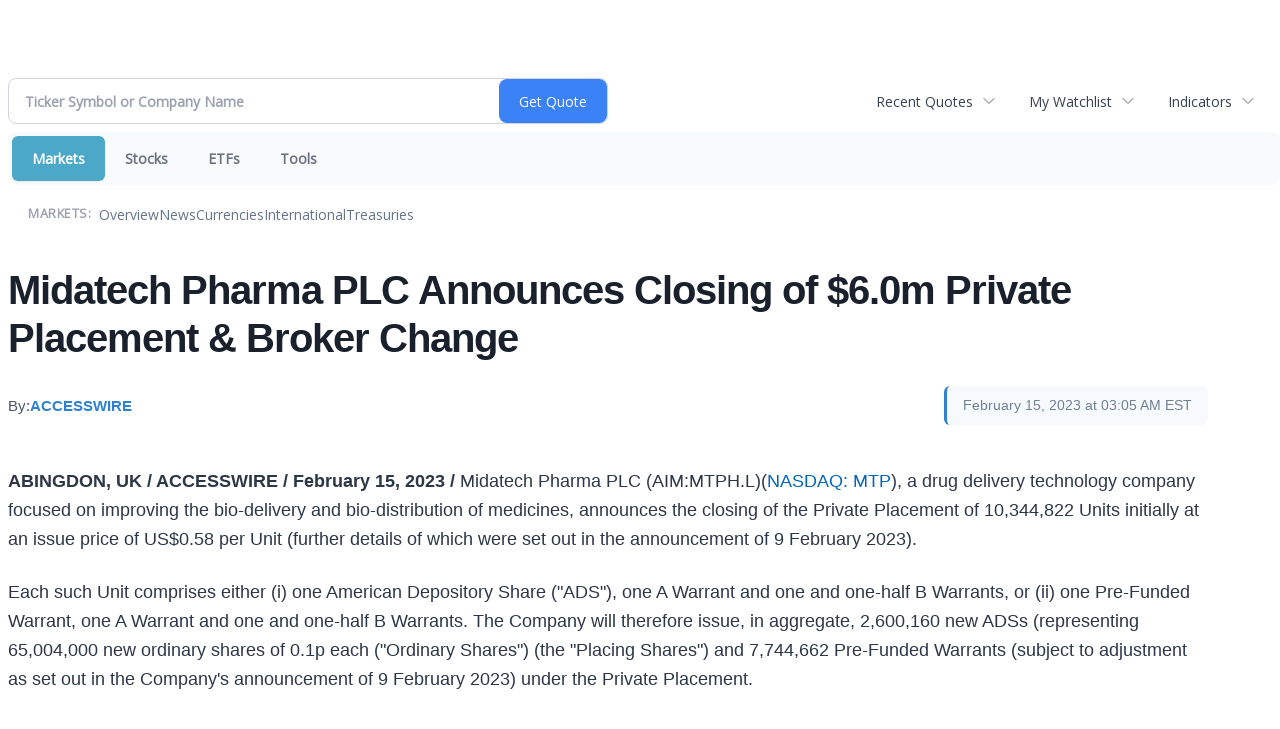

--- FILE ---
content_type: text/html; charset=UTF-8
request_url: http://finance.minyanville.com/minyanville/article/accwirecq-2023-2-15-midatech-pharma-plc-announces-closing-of-60m-private-placement-and-broker-change
body_size: 41852
content:
<!doctype html>

 <head>
  <title>Daily Penny Alerts - Midatech Pharma PLC Announces Closing of $6.0m Private Placement &amp; Broker Change</title>
  <style>
   .cropped-image {
    width: 600px;
    height: 70px;
    background-position: center center;
    background-image: url(https://uspto.report/TM/77912671/mark);
    background-repeat: no-repeat;
   }
  </style>
 <meta name="viewport" content="width=device-width, initial-scale=1">
<meta name="description" content="Midatech Pharma PLC Announces Closing of $6.0m Private Placement &amp; Broker Change">
<meta name="robots" content="max-image-preview:large"><link rel="preconnect" href="https://fonts.googleapis.com">
<meta name="twitter:card" content="summary_large_image">
<meta name="twitter:title" content="Midatech Pharma PLC Announces Closing of $6.0m Private Placement &amp; Broker Change">
<meta name="twitter:description" content="Midatech Pharma PLC Announces Closing of $6.0m Private Placement &amp; Broker Change">
<meta name="twitter:image" content="https://edge-cdn.isdr.io/accesswire/Accesswire_256x256.png "></head>
 <body>
  <div class = "cropped-image"></div>
  <div><!--FINANCIALCONTENT GOES HERE--></div>
 </body>

<div class="invc">
<link href="https://fonts.googleapis.com/css2?family=Open+Sans&display=swap" rel="stylesheet">


  <script src="//js.financialcontent.com/FCON/FCON.js" type="text/javascript"></script>
  <script type="text/javascript">
   FCON.initialize('//js.financialcontent.com/',false,'finance.minyanville.com','minyanville','');
  </script>
  
 <script type="text/javascript" id="dianomi_context_script" src="https://www.dianomi.com/js/contextfeed.js"></script>

<link rel="stylesheet" href="http://finance.minyanville.com/privatelabel/privatelabel1.css">
 <script type="text/javascript">
  document.FCON.setAutoReload(600);
 </script>

 <div class="nav">
  <link rel="stylesheet" href="http://finance.minyanville.com/widget/privatelabel/nav/investingnav2020.css"><div class="investing-nav-2020">
 <div class="investing-nav-2020-getquote">
  <div class="investing-nav-2020-getquote-widget" id="investingnav_tickerbox"></div>
 </div>
 <div class="investing-nav-2020-hotlinks">
  <div class="investing-nav-2020-hotlink">
   <a class="drop" hoverMenu="_next" href="http://finance.minyanville.com/minyanville/user/recentquotes">Recent Quotes</a>
   <div class="drop_items" style="display:none">
    <div class="morelink clearfix"><a href="http://finance.minyanville.com/minyanville/user/recentquotes">View Full List</a></div>
   </div>
  </div>
  <div class="investing-nav-2020-hotlink">
   <a class="drop" hoverMenu="_next" href="http://finance.minyanville.com/minyanville/user/watchlist">My Watchlist</a>
   <div class="drop_items" style="display:none">
    <div class="morelink clearfix"><a href="http://finance.minyanville.com/minyanville/user/watchlist">Create Watchlist</a></div>
   </div>
  </div>
  <div class="investing-nav-2020-hotlink">
   <a class="drop" hoverMenu="_next">Indicators</a>
   <div class="drop_items" style="display:none">
    <div class="clearfix"><a href="http://finance.minyanville.com/minyanville/quote?Symbol=DJI%3ADJI">DJI</a></div>
    <div class="clearfix"><a href="http://finance.minyanville.com/minyanville/quote?Symbol=NQ%3ACOMP">Nasdaq Composite</a></div>
    <div class="clearfix"><a href="http://finance.minyanville.com/minyanville/quote?Symbol=CBOE%3ASPX">SPX</a></div>
    <div class="clearfix"><a href="http://finance.minyanville.com/minyanville/quote?Symbol=CY%3AGOLD">Gold</a></div>
    <div class="clearfix"><a href="http://finance.minyanville.com/minyanville/quote?Symbol=CY%3AOIL">Crude Oil</a></div>
   </div>
  </div>
 </div>
 <div class="investing-nav-2020-menu">
  <div class="investing-nav-2020-menu-item active" hoverable="true"><a href="http://finance.minyanville.com/minyanville/markets">Markets</a></div>
  <div class="investing-nav-2020-menu-item " hoverable="true"><a href="http://finance.minyanville.com/minyanville/stocks">Stocks</a></div>
  <div class="investing-nav-2020-menu-item " hoverable="true"><a href="http://finance.minyanville.com/minyanville/funds">ETFs</a></div>
  <div class="investing-nav-2020-menu-item " hoverable="true"><a href="http://finance.minyanville.com/minyanville/user/login">Tools</a></div>
  <div class="investing-nav-2020-menu-final-item"></div>
 </div>
 <div class="investing-nav-2020-items">
  <div class="nav-level-indicator">Markets:</div>
  <div class="investing-nav-2020-items-item ">
   <a href="http://finance.minyanville.com/minyanville/markets">Overview</a>
  </div>
  <div class="investing-nav-2020-items-item ">
   <a href="http://finance.minyanville.com/minyanville/markets/news">News</a>
  </div>
  <div class="investing-nav-2020-items-item ">
   <a href="http://finance.minyanville.com/minyanville/currencies">Currencies</a>
  </div>
  <div class="investing-nav-2020-items-item ">
   <a href="http://finance.minyanville.com/minyanville/markets/international">International</a>
  </div>
  <div class="investing-nav-2020-items-item ">
   <a href="http://finance.minyanville.com/minyanville/markets/treasury">Treasuries</a>
  </div>
  <div class="investing-nav-2020-items-final-item"></div>
 </div>
</div>
<script type="text/javascript">
 document.FCON.loadLibraryImmediately('Hover');
 document.FCON.loadLibraryImmediately('QuoteAPI');
 document.FCON.loadLibraryImmediatelyCallback('TickerBox2020',
  function () {
   var opts = {};
   document.FCON.TickerBox2020.create(document.getElementById("investingnav_tickerbox"), opts);
  }
 );
</script>


 </div>

 <div class="fc-page ">
<div class="widget">
 
<link rel="stylesheet" href="http://finance.minyanville.com/widget/privatelabel/newsrpm/article1.css">

<article class="newsrpm-article" itemscope itemtype="http://schema.org/Article">
 <script type="application/ld+json">{"@type":"NewsArticle","dateModified":"2023-02-15T08:06:34.000Z","datePublished":"2023-02-15T08:05:00.000Z","@context":"https://schema.org","headline":"Midatech Pharma PLC Announces Closing of $6.0m Private Placement & Broker Change","image":["https://edge-cdn.isdr.io/accesswire/Accesswire_256x256.png "],"mainEntityOfPage":{"@type":"WebPage","@id":"http://finance.minyanville.com/minyanville/article/accwirecq-2023-2-15-midatech-pharma-plc-announces-closing-of-60m-private-placement-and-broker-change"}}</script>
 <h1 class="title" itemprop="name">Midatech Pharma PLC Announces Closing of $6.0m Private Placement &amp; Broker Change</h1>
 <div class="author">
  By:
  <a href="http://finance.minyanville.com/minyanville/news/provider/accwirecq" itemprop="publisher" itemscope itemtype="http://schema.org/Organization"><span itemprop="name">ACCESSWIRE</span></a>
 </div>
 <div class="date" itemprop="datePublished">February 15, 2023 at 03:05 AM EST</div>
 <div class="body" id="news_body">
  <style></style>
  <div itemprop="articleBody">
  <article slug="accwirecq-2023-2-15-midatech-pharma-plc-announces-closing-of-60m-private-placement-and-broker-change">
      <p><strong>ABINGDON, UK / ACCESSWIRE / February 15, 2023 / </strong>Midatech Pharma PLC (AIM:MTPH.L)(<a href="http://finance.minyanville.com/minyanville/quote?Symbol=NQ%3AMTP">NASDAQ: MTP</a>), a drug delivery technology company focused on improving the bio-delivery and bio-distribution of medicines, announces the closing of the Private Placement of 10,344,822 Units initially at an issue price of US$0.58 per Unit (further details of which were set out in the announcement of 9 February 2023).</p>
<p>Each such Unit comprises either (i) one American Depository Share ("ADS"), one A Warrant and one and one-half B Warrants, or (ii) one Pre-Funded Warrant, one A Warrant and one and one-half B Warrants. The Company will therefore issue, in aggregate, 2,600,160 new ADSs (representing 65,004,000 new ordinary shares of 0.1p each ("Ordinary Shares") (the "Placing Shares") and 7,744,662 Pre-Funded Warrants (subject to adjustment as set out in the Company's announcement of 9 February 2023) under the Private Placement.</p>
<p>The 65,004,000 Placing Shares issued in respect of the Private Placement were admitted to trading on AIM at 8.00 a.m. today. The Placing Shares rank <i>pari passu</i> with the pre-existing Ordinary Shares.</p>
<p>The net proceeds to the Company raised via the Private Placement are expected to be approximately US$5.2 million (approximately £4.3 million), after deducting the placement agent's fees and other estimated expenses. Midatech intends to use such net proceeds primarily to continue funding of the clinical development program of MTX110, its product for recurrent glioblastoma and DIPG, and for working capital and general corporate purposes.</p>
<p>Ladenburg Thalmann &amp; Co. Inc. acted as the exclusive placement agent for the Private Placement.</p>
<p>In addition, subject to shareholder approval being obtained at the planned forthcoming general meeting, the Company intends to grant, in aggregate, 10,344,822 A Warrants and 15,517,236 B Warrants to the investors in the Private Placement. The A Warrants and B Warrants, if issued, will afford the holder the right to subscribe for one ADS for nil consideration, will be immediately exercisable and expire in five years and three years, respectively.</p>
<p>A circular convening the general meeting is expected to be sent to shareholders shortly.</p>
<p><strong>Change of Broker</strong></p>
<p>Midatech announces the appointment of Strand Hanson Limited ("Strand Hanson") as the Company's sole broker with immediate effect. Strand Hanson remains the Company's Nominated Adviser.</p>
<p><strong>Additional Information</strong></p>
<p>The securities offered under the Private Placement were offered in a private placement under Section 4(a)(2) of the Securities Act of 1933, as amended (the "Act"), and Regulation D promulgated thereunder and, along with the Warrants, have not been registered under the Act, and may not be offered or sold in the United States absent registration with the SEC or an applicable exemption from such registration requirements and applicable state securities laws.</p>
<p>This announcement shall not constitute an offer to sell or the solicitation of an offer to buy, nor shall there be any sale of these securities in any state or jurisdiction in which such offer, solicitation or sale would be unlawful prior to registration or qualification under the securities laws of any such state or jurisdiction.</p>
<p>Unless otherwise specified, this announcement contains certain translations of US dollar into amounts in Pounds Sterling based on the exchange rate of £1.00 = US$1.2174.</p>
<p>Capitalised terms shall have the same meanings as those set out in the Company's announcement of 9 February 2023.</p>
<p><strong>For more information, please contact</strong>:</p>
<table><tbody>
<tr><td style="padding:0cm 5.4pt;vertical-align:top;width:421.5pt;"><p style="text-align:justify;"><strong>Midatech Pharma PLC</strong></p></td></tr>
<tr><td style="padding:0cm 5.4pt;vertical-align:top;width:421.5pt;"><p style="text-align:justify;">Stephen Stamp, CEO, CFO</p></td></tr>
<tr><td style="padding:0cm 5.4pt;vertical-align:top;width:421.5pt;"><p style="text-align:justify;">Tel: +44 (0)29 20480 180</p></td></tr>
<tr><td style="padding:0cm 5.4pt;vertical-align:top;width:421.5pt;"><p style="text-align:justify;"><a href="https://www.midatechpharma.com">www.midatechpharma.com</a></p></td></tr>
<tr><td style="padding:0cm 5.4pt;vertical-align:top;width:421.5pt;"> </td></tr>
<tr><td style="padding:0cm 5.4pt;vertical-align:top;width:421.5pt;"><p style="text-align:justify;"><strong>Strand Hanson Limited (Nominated Adviser and Broker)</strong></p></td></tr>
<tr><td style="padding:0cm 5.4pt;vertical-align:top;width:421.5pt;"><p style="text-align:justify;">James Dance / Matthew Chandler / Rob Patrick</p></td></tr>
<tr><td style="padding:0cm 5.4pt;vertical-align:top;width:421.5pt;"><p style="text-align:justify;">Tel: +44 (0)20 7409 3494</p></td></tr>
</tbody></table>
<p><strong>Forward-Looking Statements</strong></p>
<p>Certain statements in this press release may constitute "forward-looking statements" within the meaning of legislation in the United Kingdom and/or United States Private Securities Litigation Reform Act. All statements contained in this press release that do not relate to matters of historical fact should be considered forward-looking statements, including, but not limited to, statements regarding the intended use of proceeds from the Offering.</p>
<p>Reference should be made to those documents that Midatech shall file from time to time or announcements that may be made by Midatech in accordance with the London Stock Exchange's AIM Rules for Companies ("AIM Rules"), the Disclosure and Transparency Rules ("DTRs") and the rules and regulations promulgated by the US Securities and Exchange Commission, which contains and identifies other important factors that could cause actual results to differ materially from those contained in any projections or forward-looking statements. These forward-looking statements speak only as of the date of this announcement. All subsequent written and oral forward-looking statements by or concerning Midatech are expressly qualified in their entirety by the cautionary statements above. Except as may be required under the AIM Rules or the DTRs or by relevant law in the United Kingdom or the United States, Midatech does not undertake any obligation to publicly update or revise any forward-looking statements because of new information, future events or otherwise.</p>
<p><strong>About Midatech Pharma PLC</strong></p>
<p>Midatech Pharma PLC (dual listed on LSE AIM: MTPH; and <a href="http://finance.minyanville.com/minyanville/quote?Symbol=NQ%3AMTP">NASDAQ: MTP</a>) is a drug delivery technology company focused on improving the bio-delivery and bio-distribution of medicines. The Company combines approved and development medications with its proprietary and innovative drug delivery technologies to provide compelling products that have the potential to powerfully impact the lives of patients.</p>
<p>The Company has developed three in-house technology platforms, each with its own unique mechanism to improve delivery of medications to sites of disease. All of the Company's technologies have successfully entered human use in the clinic, providing important validation of the potential for each platform:</p>
<ul>
<li>Q-Sphera™ platform: a disruptive micro-technology used for sustained release to prolong and control the release of therapeutics over an extended period of time (from weeks to months).</li>
<li>MidaSolve™ platform: an innovative nanotechnology used to dissolve insoluble drugs so that they can be administered in liquid form directly and locally into tumours.</li>
<li>MidaCore™ platform: a leading-edge nanotechnology used for targeting medications to sites of disease.</li>
</ul>
<p>The platform nature of the technologies offers the potential to develop multiple drug assets rather than being reliant on a limited number of programmes. Midatech's technologies are supported by 36 patent families including 120 granted patents and an additional 70 patent applications. Midatech's headquarters and R&amp;D facility is in Cardiff, UK. For more information please visit <a href="https://pr.report/sMfHzJVU">www.midatechpharma.com</a></p>
<p>This information is provided by RNS, the news service of the London Stock Exchange. RNS is approved by the Financial Conduct Authority to act as a Primary Information Provider in the United Kingdom. Terms and conditions relating to the use and distribution of this information may apply. For further information, please contact <a href="mailto:rns@lseg.com">rns@lseg.com</a> or visit <a href="https://pr.report/AlSqXQRW">www.rns.com</a>.</p>
<p><strong>SOURCE: </strong>Midatech Pharma PLC</p>
<br><br>View source version on accesswire.com: <br><a href="https://www.accesswire.com/739435/Midatech-Pharma-PLC-Announces-Closing-of-60m-Private-Placement-Broker-Change">https://www.accesswire.com/739435/Midatech-Pharma-PLC-Announces-Closing-of-60m-Private-Placement-Broker-Change</a><br><br>
      <img src="https://www.accesswire.com/img.ashx?id=739435" width="0" height="0">
    <img width="1" height="1" style="display:none;" referrerpolicy="unsafe-url" src="https://tracking.newsrpm.com/pixel?slug=accwirecq-2023-2-15-midatech-pharma-plc-announces-closing-of-60m-private-placement-and-broker-change"></article>

  </div>
 </div>
</article>
</div>
<div class="fc-responsive-column-group">
 <div style="flex-basis: 640px; flex-shrink: 0; flex-grow: 1; min-width: 0; margin: 0 0.5em">
  
<link rel="stylesheet" href="http://finance.minyanville.com/widget/privatelabel/header/header2020.css"><div class="header-2020">
 <h1>More News</h1>
 <a href="http://finance.minyanville.com/minyanville/markets/news/marketbeat" alt="View more More News" class="header-2020-more"  >View More</a>
</div>

  
<link rel="stylesheet" href="http://finance.minyanville.com/widget/privatelabel/newsrpm/headlines1.css">
<div class="newsrpm-headlines1">

  <div class="headline linked-out has-photo">
  <div class="left">
   <div class="photo">
    <img src="https://cdn.newsrpm.com/image/271467?maxWidth=300" alt="News headline image" style="visibility: hidden" onLoad="this.style.visibility = 'visible'">
   </div>
  </div>
  <div class="right">
   <div class="title">
    <a target="_blank" title="TSMC&#39;s Strong Guidance Supports the Stock&#39;s Hot Start to 2026" href="https://www.marketbeat.com/originals/tsmcs-strong-guidance-supports-the-stocks-hot-start-to-2026/?utm_source=cloudquote&amp;utm_medium=cloudquote">TSMC&#39;s Strong Guidance Supports the Stock&#39;s Hot Start to 2026<span class="link-arrow">&nbsp;&#x2197;</span></a>
    <div class="date" itemprop="datePublished">January 15, 2026</div>
   </div>
   <div class="meta-row">
    <div class="meta provider"><span>Via</span> <a href="http://finance.minyanville.com/minyanville/news/provider/marketbeat">MarketBeat</a></div>
    <div class="meta related-tickers"><span>Tickers</span>
      <a href="http://finance.minyanville.com/minyanville/quote?Symbol=537%3A1266340">SOXX</a>
      <a href="http://finance.minyanville.com/minyanville/quote?Symbol=321%3A724641">TSM</a>
    </div>
   </div>

  </div>
 </div>

  <div class="headline linked-out has-photo">
  <div class="left">
   <div class="photo">
    <img src="https://cdn.newsrpm.com/image/271422?maxWidth=300" alt="News headline image" style="visibility: hidden" onLoad="this.style.visibility = 'visible'">
   </div>
  </div>
  <div class="right">
   <div class="title">
    <a target="_blank" title="Red Cat Revenue Surges 1,800% After Crossing Into Mass Production" href="https://www.marketbeat.com/originals/red-cat-revenue-surges-1-800-after-crossing-into-mass-production/?utm_source=cloudquote&amp;utm_medium=cloudquote">Red Cat Revenue Surges 1,800% After Crossing Into Mass Production<span class="link-arrow">&nbsp;&#x2197;</span></a>
    <div class="date" itemprop="datePublished">January 15, 2026</div>
   </div>
   <div class="meta-row">
    <div class="meta provider"><span>Via</span> <a href="http://finance.minyanville.com/minyanville/news/provider/marketbeat">MarketBeat</a></div>
    <div class="meta related-tickers"><span>Tickers</span>
      <a href="http://finance.minyanville.com/minyanville/quote?Symbol=537%3A2578177224">RCAT</a>
    </div>
   </div>

  </div>
 </div>

  <div class="headline linked-out has-photo">
  <div class="left">
   <div class="photo">
    <img src="https://cdn.newsrpm.com/image/271295?maxWidth=300" alt="News headline image" style="visibility: hidden" onLoad="this.style.visibility = 'visible'">
   </div>
  </div>
  <div class="right">
   <div class="title">
    <a target="_blank" title="The 2026 Survival Kit: Gold, Defense, and Trash" href="https://www.marketbeat.com/stock-ideas/the-2026-survival-kit-gold-defense-and-trash/?utm_source=cloudquote&amp;utm_medium=cloudquote">The 2026 Survival Kit: Gold, Defense, and Trash<span class="link-arrow">&nbsp;&#x2197;</span></a>
    <div class="date" itemprop="datePublished">January 15, 2026</div>
   </div>
   <div class="meta-row">
    <div class="meta provider"><span>Via</span> <a href="http://finance.minyanville.com/minyanville/news/provider/marketbeat">MarketBeat</a></div>
    <div class="meta related-tickers"><span>Tickers</span>
      <a href="http://finance.minyanville.com/minyanville/quote?Symbol=321%3A322351">COF</a>
      <a href="http://finance.minyanville.com/minyanville/quote?Symbol=321%3A4258191">GLD</a>
      <a href="http://finance.minyanville.com/minyanville/quote?Symbol=321%3A351011">LMT</a>
      <a href="http://finance.minyanville.com/minyanville/quote?Symbol=321%3A933404">WM</a>
    </div>
   </div>

  </div>
 </div>

  <div class="headline linked-out has-photo">
  <div class="left">
   <div class="photo">
    <img src="https://cdn.newsrpm.com/image/271198?maxWidth=300" alt="News headline image" style="visibility: hidden" onLoad="this.style.visibility = 'visible'">
   </div>
  </div>
  <div class="right">
   <div class="title">
    <a target="_blank" title="Bank Stocks Get Punished After Earnings&mdash;Is Valuation the Real Problem?" href="https://www.marketbeat.com/stock-ideas/big-banks-stumble-is-bac-or-wfc-the-better-opportunity/?utm_source=cloudquote&amp;utm_medium=cloudquote">Bank Stocks Get Punished After Earnings&mdash;Is Valuation the Real Problem?<span class="link-arrow">&nbsp;&#x2197;</span></a>
    <div class="date" itemprop="datePublished">January 15, 2026</div>
   </div>
   <div class="meta-row">
    <div class="meta provider"><span>Via</span> <a href="http://finance.minyanville.com/minyanville/news/provider/marketbeat">MarketBeat</a></div>
    <div class="meta related-tickers"><span>Tickers</span>
      <a href="http://finance.minyanville.com/minyanville/quote?Symbol=321%3A748628">BAC</a>
      <a href="http://finance.minyanville.com/minyanville/quote?Symbol=321%3A12915350">C</a>
      <a href="http://finance.minyanville.com/minyanville/quote?Symbol=321%3A1161460">JPM</a>
      <a href="http://finance.minyanville.com/minyanville/quote?Symbol=321%3A966021">WFC</a>
    </div>
   </div>

  </div>
 </div>

  <div class="headline linked-out has-photo">
  <div class="left">
   <div class="photo">
    <img src="https://cdn.newsrpm.com/image/271075?maxWidth=300" alt="News headline image" style="visibility: hidden" onLoad="this.style.visibility = 'visible'">
   </div>
  </div>
  <div class="right">
   <div class="title">
    <a target="_blank" title="Oklo&rsquo;s Meta Deal De-Risks the Story&mdash;Rebound Setup Emerging" href="https://www.marketbeat.com/originals/oklos-meta-deal-de-risks-the-storyrebound-setup-emerging/?utm_source=cloudquote&amp;utm_medium=cloudquote">Oklo&rsquo;s Meta Deal De-Risks the Story&mdash;Rebound Setup Emerging<span class="link-arrow">&nbsp;&#x2197;</span></a>
    <div class="date" itemprop="datePublished">January 15, 2026</div>
   </div>
   <div class="meta-row">
    <div class="meta provider"><span>Via</span> <a href="http://finance.minyanville.com/minyanville/news/provider/marketbeat">MarketBeat</a></div>
    <div class="meta related-tickers"><span>Tickers</span>
      <a href="http://finance.minyanville.com/minyanville/quote?Symbol=537%3A2578305023">META</a>
      <a href="http://finance.minyanville.com/minyanville/quote?Symbol=321%3A2578425848">OKLO</a>
    </div>
   </div>

  </div>
 </div>
</div>



 </div>
 <div style="flex-basis: 300px; flex-shrink: 0; flex-grow: 1; margin: 0 0.5em">
  
<div class="header-2020">
 <h1>Recent Quotes</h1>
 <a href="http://finance.minyanville.com/minyanville/user/recentquotes" alt="View more Recent Quotes" class="header-2020-more"  >View More</a>
</div>

   <div class="cookiewatchlist1">
 
<link rel="stylesheet" href="http://finance.minyanville.com/widget/privatelabel/quote/watchlist_dynamic1.css"><div class="watchlist_dynamic1">
 <table width="100%" border="0" cellspacing="0" cellpadding="0" class="data">  
  <tr>
   <th colspan="1" class="first rowtitle">Symbol</th>
   <th class="col_price">Price</th>
   <th class="col_changecompound">Change (%)</th>
  </tr>
  <tr>
   <td class="first rowtitle">
    <a title="Quote for Amazon.com" href="http://finance.minyanville.com/minyanville/quote?Symbol=NQ%3AAMZN">AMZN</a><span class="delay">&nbsp;</span>
   </td>
   <td data-field="0_Price" class="last col_price">238.18</td>
   <td data-field="0_ChangeCompound" class="last col_changecompound"><div class="unchanged change_unchanged">+0.00 (0.00%)</div></td>
  </tr>
  <tr>
   <td class="first rowtitle">
    <a title="Quote for Apple" href="http://finance.minyanville.com/minyanville/quote?Symbol=NQ%3AAAPL">AAPL</a><span class="delay">&nbsp;</span>
   </td>
   <td data-field="1_Price" class="last col_price">258.21</td>
   <td data-field="1_ChangeCompound" class="last col_changecompound"><div class="unchanged change_unchanged">+0.00 (0.00%)</div></td>
  </tr>
  <tr>
   <td class="first rowtitle">
    <a title="Quote for Advanced Micro Devices, Inc. - Common Stock" href="http://finance.minyanville.com/minyanville/quote?Symbol=NQ%3AAMD">AMD</a><span class="delay">&nbsp;</span>
   </td>
   <td data-field="2_Price" class="last col_price">227.92</td>
   <td data-field="2_ChangeCompound" class="last col_changecompound"><div class="unchanged change_unchanged">+0.00 (0.00%)</div></td>
  </tr>
  <tr>
   <td class="first rowtitle">
    <a title="Quote for Bank of America" href="http://finance.minyanville.com/minyanville/quote?Symbol=NY%3ABAC">BAC</a><span class="delay">&nbsp;</span>
   </td>
   <td data-field="3_Price" class="last col_price">52.59</td>
   <td data-field="3_ChangeCompound" class="last col_changecompound"><div class="unchanged change_unchanged">+0.00 (0.00%)</div></td>
  </tr>
  <tr>
   <td class="first rowtitle">
    <a title="Quote for Alphabet-C" href="http://finance.minyanville.com/minyanville/quote?Symbol=NQ%3AGOOG">GOOG</a><span class="delay">&nbsp;</span>
   </td>
   <td data-field="4_Price" class="last col_price">333.16</td>
   <td data-field="4_ChangeCompound" class="last col_changecompound"><div class="unchanged change_unchanged">+0.00 (0.00%)</div></td>
  </tr>
  <tr>
   <td class="first rowtitle">
    <a title="Quote for Meta Platforms, Inc. - Class A Common Stock" href="http://finance.minyanville.com/minyanville/quote?Symbol=NQ%3AMETA">META</a><span class="delay">&nbsp;</span>
   </td>
   <td data-field="5_Price" class="last col_price">620.80</td>
   <td data-field="5_ChangeCompound" class="last col_changecompound"><div class="unchanged change_unchanged">+0.00 (0.00%)</div></td>
  </tr>
  <tr>
   <td class="first rowtitle">
    <a title="Quote for Microsoft" href="http://finance.minyanville.com/minyanville/quote?Symbol=NQ%3AMSFT">MSFT</a><span class="delay">&nbsp;</span>
   </td>
   <td data-field="6_Price" class="last col_price">456.66</td>
   <td data-field="6_ChangeCompound" class="last col_changecompound"><div class="unchanged change_unchanged">+0.00 (0.00%)</div></td>
  </tr>
  <tr>
   <td class="first rowtitle">
    <a title="Quote for NVIDIA Corp" href="http://finance.minyanville.com/minyanville/quote?Symbol=NQ%3ANVDA">NVDA</a><span class="delay">&nbsp;</span>
   </td>
   <td data-field="7_Price" class="last col_price">187.05</td>
   <td data-field="7_ChangeCompound" class="last col_changecompound"><div class="unchanged change_unchanged">+0.00 (0.00%)</div></td>
  </tr>
  <tr>
   <td class="first rowtitle">
    <a title="Quote for Oracle Corp" href="http://finance.minyanville.com/minyanville/quote?Symbol=NY%3AORCL">ORCL</a><span class="delay">&nbsp;</span>
   </td>
   <td data-field="8_Price" class="last col_price">189.85</td>
   <td data-field="8_ChangeCompound" class="last col_changecompound"><div class="unchanged change_unchanged">+0.00 (0.00%)</div></td>
  </tr>
  <tr>
   <td class="first rowtitle">
    <a title="Quote for Tesla, Inc." href="http://finance.minyanville.com/minyanville/quote?Symbol=NQ%3ATSLA">TSLA</a><span class="delay">&nbsp;</span>
   </td>
   <td data-field="9_Price" class="last col_price">438.57</td>
   <td data-field="9_ChangeCompound" class="last col_changecompound"><div class="unchanged change_unchanged">+0.00 (0.00%)</div></td>
  </tr>
 </table>
 <script type="text/javascript">
  (function() {
   var root = document.currentScript || document.scripts[document.scripts.length - 1];
   root = root.parentNode;
  
   var quotes = [{"prevClose":"238.18","symbolId":"537:645156"},{"prevClose":"258.21","symbolId":"537:908440"},{"symbolId":"537:903491","prevClose":"227.92"},{"prevClose":"52.59","symbolId":"321:748628"},{"prevClose":"333.16","symbolId":"537:29798545"},{"prevClose":"620.80","symbolId":"537:2578305023"},{"symbolId":"537:951692","prevClose":"456.66"},{"symbolId":"537:994529","prevClose":"187.05"},{"prevClose":"189.85","symbolId":"321:959184"},{"symbolId":"537:11448018","prevClose":"438.57"}]; 
   var positions = [];   
   for (var i = 0; i < quotes.length; i++) {
    positions[quotes[i].symbolId] = i;
   }

   document.FCON.loadLibraryCallback('Format', function () {
    document.FCON.loadLibraryCallback('Streaming', function () {
     document.FCON.Streaming.watchSymbols(
      quotes.map(function(q) { return q.symbolId; }),
      function(data) {
       var symbol = data['.S'];
       var pos = positions[symbol];
      
       var prevClose = quotes[pos].prevClose;
       var price = parseFloat(data.P);
       var tradeTime = parseInt(data.T);
       var volume    = parseInt(data.V);
       
       if (! price > 0) return;
       
       var change = price - prevClose;
       var changePercent = change * 100 / price;
       var changeName = "unchanged";
       var arrowName = "arrow arrow_neutral";
       if (change > 0) {
        changeName = "positive change_positive";
        arrowName = "arrow arrow_up";
       } else if (change < 0) {
        changeName = "negative change_negative";
        arrowName = "arrow arrow_down";
       }
       divChange = "<div class='" + changeName + "'>";
       divChangeArrow = "<div class='" + arrowName + " "  + changeName + "'>";

       root.querySelector('td[data-field="' + pos + '_Price"').innerHTML = document.FCON.Format.format(price,{Type: 'number', Decimals: 2, Comma: 1, Default: '-'});;
       root.querySelector('td[data-field="' + pos + '_ChangeCompound"').innerHTML = divChange + document.FCON.Format.format(change,{Type: 'number', Decimals: 2, Plus: 1, Default: '+0.00'}) + ' (' + document.FCON.Format.format(changePercent,{Type: 'number', Decimals: 2, Plus: 1, Suffix: '%', Default: '0.00%'}) + ')</div>';
      }
     )
    });
   });
  })();
 </script>
</div>
</div>
<script type="text/javascript">
 document.FCON.loadLibraryCallback('WatchList',
  function () {
   document.FCON.recentQuotes = new WatchList('RecentStocks');
  }
 );
</script>

 </div>
</div> </div>

 <link rel="stylesheet" href="http://finance.minyanville.com/widget/privatelabel/attribution/attribution1.css"><div class="attribution-2020">
 <div class="attribution-2020-ad">
  
 </div>
 
 <div class="attribution-2020-content">
  <a href="https://markets.financialcontent.com/stocks" class="attribution-2020-logo">
   <svg width="100%" height="100%" viewBox="0 0 807 223" xmlns="http://www.w3.org/2000/svg"
   ><g><path d="M45.227,65.333l37.694,-65.333l90.455,0l45.227,78.336l-45.227,78.336l-101.766,-0.049l0,-26.063l86.69,0l30.151,-52.224l-30.151,-52.224l-60.303,0l-22.622,39.221l-30.148,0Z" style="fill:#444;"/><path
      d="M95.401,173.849l-19.316,-30.152l19.316,-30.151l-22.368,0l-17.677,30.151l17.677,30.152l22.368,0Z"
      style="fill:#444;"/></g>
    <g><path d="M173.376,156.672l-37.694,65.333l-90.455,0l-45.227,-78.336l45.227,-78.336l101.766,0.048l0,26.064l-86.69,0l-30.152,52.224l30.152,52.224l60.303,0l22.622,-39.224l30.148,0.003Z" style="fill:#6eb4ff;"/>
     <path d="M123.201,48.156l19.317,30.152l-19.317,30.151l22.369,0l17.677,-30.151l-17.677,-30.152l-22.369,0Z"
           style="fill:#6eb4ff;"/></g>
    <path d="M261.018,110.937l0,-87.383l54.969,0l0,11.985l-36.783,0l0,26.57l30.23,0l0,12.044l-30.23,0l0,36.784l-18.186,0Z"
          style="fill:#6eb4ff;fill-rule:nonzero;"/>
    <path d="M332.267,110.937l0,-64.829l17.476,0l0,64.829l-17.476,0Zm0,-75.752l0,-14.584l17.476,0l0,14.584l-17.476,0Z"
          style="fill:#6eb4ff;fill-rule:nonzero;"/>
    <path d="M373.403,110.937l0,-64.829l17.477,0l0,12.222c5.707,-9.132 13.068,-13.698 22.082,-13.698c5.786,0 10.352,1.83 13.698,5.491c3.346,3.661 5.019,8.66 5.019,14.997l0,45.817l-17.477,0l0,-41.507c0,-7.361 -2.441,-11.041 -7.321,-11.041c-5.551,0 -10.884,3.916 -16.001,11.75l0,40.798l-17.477,0Z"
          style="fill:#6eb4ff;fill-rule:nonzero;"/>
    <path d="M486.395,103.97c-5.826,5.629 -12.065,8.443 -18.717,8.443c-5.668,0 -10.273,-1.732 -13.816,-5.196c-3.542,-3.463 -5.314,-7.951 -5.314,-13.461c0,-7.164 2.864,-12.685 8.591,-16.562c5.727,-3.877 13.924,-5.816 24.591,-5.816l4.665,0l0,-5.904c0,-6.731 -3.838,-10.096 -11.514,-10.096c-6.809,0 -13.698,1.929 -20.665,5.786l0,-12.045c7.912,-2.991 15.745,-4.487 23.5,-4.487c16.965,0 25.447,6.751 25.447,20.252l0,28.695c0,5.077 1.634,7.616 4.901,7.616c0.59,0 1.358,-0.079 2.302,-0.236l0.414,9.801c-3.7,1.102 -6.968,1.653 -9.802,1.653c-7.163,0 -11.769,-2.814 -13.816,-8.443l-0.767,0Zm0,-9.388l0,-13.166l-4.133,0c-11.297,0 -16.946,3.542 -16.946,10.627c0,2.402 0.817,4.419 2.451,6.052c1.633,1.634 3.651,2.451 6.052,2.451c4.093,0 8.285,-1.988 12.576,-5.964Z"
          style="fill:#6eb4ff;fill-rule:nonzero;"/>
    <path d="M527.531,110.937l0,-64.829l17.477,0l0,12.222c5.707,-9.132 13.068,-13.698 22.082,-13.698c5.786,0 10.352,1.83 13.698,5.491c3.346,3.661 5.019,8.66 5.019,14.997l0,45.817l-17.477,0l0,-41.507c0,-7.361 -2.441,-11.041 -7.321,-11.041c-5.55,0 -10.884,3.916 -16.001,11.75l0,40.798l-17.477,0Z"
          style="fill:#6eb4ff;fill-rule:nonzero;"/>
    <path d="M656.583,109.52c-7.243,1.929 -13.954,2.893 -20.134,2.893c-10.352,0 -18.53,-3.04 -24.532,-9.122c-6.003,-6.081 -9.004,-14.357 -9.004,-24.827c0,-10.589 3.089,-18.874 9.269,-24.858c6.18,-5.983 14.722,-8.974 25.625,-8.974c5.274,0 11.356,0.846 18.244,2.539l0,12.635c-7.164,-2.322 -12.891,-3.484 -17.181,-3.484c-5.235,0 -9.447,2.008 -12.636,6.023c-3.188,4.015 -4.782,9.348 -4.782,16c0,6.81 1.722,12.262 5.166,16.355c3.444,4.094 8.04,6.141 13.787,6.141c5.235,0 10.628,-1.142 16.178,-3.425l0,12.104Z"
          style="fill:#6eb4ff;fill-rule:nonzero;"/>
    <path d="M674.928,110.937l0,-64.829l17.477,0l0,64.829l-17.477,0Zm0,-75.752l0,-14.584l17.477,0l0,14.584l-17.477,0Z"
          style="fill:#6eb4ff;fill-rule:nonzero;"/>
    <path d="M747.83,103.97c-5.826,5.629 -12.065,8.443 -18.717,8.443c-5.668,0 -10.273,-1.732 -13.816,-5.196c-3.542,-3.463 -5.314,-7.951 -5.314,-13.461c0,-7.164 2.864,-12.685 8.591,-16.562c5.727,-3.877 13.924,-5.816 24.591,-5.816l4.665,0l0,-5.904c0,-6.731 -3.838,-10.096 -11.513,-10.096c-6.81,0 -13.698,1.929 -20.666,5.786l0,-12.045c7.912,-2.991 15.745,-4.487 23.5,-4.487c16.965,0 25.447,6.751 25.447,20.252l0,28.695c0,5.077 1.634,7.616 4.901,7.616c0.59,0 1.358,-0.079 2.302,-0.236l0.414,9.801c-3.7,1.102 -6.967,1.653 -9.802,1.653c-7.163,0 -11.769,-2.814 -13.816,-8.443l-0.767,0Zm0,-9.388l0,-13.166l-4.133,0c-11.297,0 -16.945,3.542 -16.945,10.627c0,2.402 0.816,4.419 2.45,6.052c1.633,1.634 3.651,2.451 6.052,2.451c4.093,0 8.285,-1.988 12.576,-5.964Z"
          style="fill:#6eb4ff;fill-rule:nonzero;"/>
    <rect x="788.966" y="17.708" width="17.477" height="93.229" style="fill:#6eb4ff;fill-rule:nonzero;"/>
    <path d="M294.968,186.515c-1.161,7.98 -3.628,11.173 -8.707,11.173c-5.949,0 -9.721,-8.344 -9.721,-20.097c0,-12.261 3.409,-19.081 9.286,-19.081c5.296,0 8.053,3.555 8.779,11.535l13.495,-3.047c-2.032,-11.536 -9.722,-17.92 -21.548,-17.92c-14.656,0 -23.797,11.1 -23.797,29.021c0,19.226 8.343,29.02 24.45,29.02c11.608,0 18.573,-6.021 21.693,-18.863l-13.93,-1.741Z"
          style="fill:#444;fill-rule:nonzero;"/>
    <path d="M366.722,149.078c-14.148,0 -24.088,8.706 -24.088,29.021c0,20.314 9.94,29.02 24.088,29.02c14.147,0 24.087,-8.706 24.087,-29.02c0,-20.315 -9.94,-29.021 -24.087,-29.021Zm0,48.61c-6.385,0 -9.94,-5.224 -9.94,-19.589c0,-14.366 3.555,-19.589 9.94,-19.589c6.384,0 9.939,5.223 9.939,19.589c0,14.365 -3.555,19.589 -9.939,19.589Z"
          style="fill:#444;fill-rule:nonzero;"/>
    <path d="M461.982,149.803l0,16.615c0,9.432 0.508,19.371 1.451,28.73l-0.653,0c-0.87,-3.917 -1.958,-7.835 -3.337,-11.608l-12.044,-33.737l-18.863,0l0,56.591l11.753,0l0,-15.091c0,-7.908 -0.435,-20.967 -1.378,-30.254l0.653,0c0.87,3.918 1.886,7.836 3.265,11.608l12.043,33.737l18.864,0l0,-56.591l-11.754,0Z"
          style="fill:#444;fill-rule:nonzero;"/>
    <path d="M553.543,149.803l-43.531,0l0,10.52l15.236,0l0,46.071l13.059,0l0,-46.071l15.236,0l0,-10.52Z"
          style="fill:#444;fill-rule:nonzero;"/>
    <path d="M602.878,196.599l0,-14.147l18.864,0l0,-9.432l-18.864,0l0,-13.422l20.968,0l0,-9.795l-34.027,0l0,56.591l34.68,0l0,-9.795l-21.621,0Z"
          style="fill:#444;fill-rule:nonzero;"/>
    <path d="M694.947,149.803l0,16.615c0,9.432 0.508,19.371 1.451,28.73l-0.653,0c-0.871,-3.917 -1.959,-7.835 -3.338,-11.608l-12.043,-33.737l-18.864,0l0,56.591l11.754,0l0,-15.091c0,-7.908 -0.436,-20.967 -1.379,-30.254l0.653,0c0.871,3.918 1.886,7.836 3.265,11.608l12.044,33.737l18.863,0l0,-56.591l-11.753,0Z"
          style="fill:#444;fill-rule:nonzero;"/>
    <path d="M786.507,149.803l-43.531,0l0,10.52l15.236,0l0,46.071l13.059,0l0,-46.071l15.236,0l0,-10.52Z"
          style="fill:#444;fill-rule:nonzero;"/></svg>
  </a>
  
  <div class="attribution-2020-info">
   Stock Quote API &amp; Stock News API supplied by <a href="https://www.cloudquote.io">www.cloudquote.io</a><br />
   Quotes delayed at least 20 minutes.<br />
   By accessing this page, you agree to the <a href="https://www.financialcontent.com/privacy" target="_blank">Privacy Policy</a> and <a href="https://www.financialcontent.com/tos" target="_blank">Terms Of Service</a>.
  </div>
  
  <div class="social">
   <a href="https://x.com/fincontent" target="_blank" aria-label="X (Twitter)">
    <svg xmlns="http://www.w3.org/2000/svg" width="16" height="16" fill="currentColor" viewBox="0 0 16 16">
     <path d="M12.6.75h2.454l-5.36 6.142L16 15.25h-4.937l-3.867-5.07-4.425 5.07H.316l5.733-6.57L0 .75h5.063l3.495 4.633L12.601.75Zm-.86 13.028h1.36L4.323 2.145H2.865z"/>
    </svg>
   </a>
   <a href="https://www.facebook.com/financialcontent/" target="_blank" aria-label="Facebook">
    <svg xmlns="http://www.w3.org/2000/svg" width="16" height="16" fill="currentColor" viewBox="0 0 16 16">
     <path d="M16 8.049c0-4.446-3.582-8.05-8-8.05C3.58 0-.002 3.603-.002 8.05c0 4.017 2.926 7.347 6.75 7.951v-5.625h-2.03V8.05H6.75V6.275c0-2.017 1.195-3.131 3.022-3.131.876 0 1.791.157 1.791.157v1.98h-1.009c-.993 0-1.303.621-1.303 1.258v1.51h2.218l-.354 2.326H9.25V16c3.824-.604 6.75-3.934 6.75-7.951"/>
    </svg>
   </a>
   <a href="https://www.linkedin.com/company/financialcontent-inc." target="_blank" aria-label="LinkedIn">
    <svg xmlns="http://www.w3.org/2000/svg" width="16" height="16" fill="currentColor" viewBox="0 0 16 16">
     <path d="M0 1.146C0 .513.526 0 1.175 0h13.65C15.474 0 16 .513 16 1.146v13.708c0 .633-.526 1.146-1.175 1.146H1.175C.526 16 0 15.487 0 14.854zm4.943 12.248V6.169H2.542v7.225zm-1.2-8.212c.837 0 1.358-.554 1.358-1.248-.015-.709-.52-1.248-1.342-1.248S2.4 3.226 2.4 3.934c0 .694.521 1.248 1.327 1.248zm4.908 8.212V9.359c0-.216.016-.432.08-.586.173-.431.568-.878 1.232-.878.869 0 1.216.662 1.216 1.634v3.865h2.401V9.25c0-2.22-1.184-3.252-2.764-3.252-1.274 0-1.845.7-2.165 1.193v.025h-.016l.016-.025V6.169h-2.4c.03.678 0 7.225 0 7.225z"/>
    </svg>
   </a>
   <a href="https://www.instagram.com/financialcontent_com" target="_blank" aria-label="Instagram">
    <svg xmlns="http://www.w3.org/2000/svg" width="16" height="16" fill="currentColor" viewBox="0 0 16 16">
     <path d="M8 0C5.829 0 5.556.01 4.703.048 3.85.088 3.269.222 2.76.42a3.9 3.9 0 0 0-1.417.923A3.9 3.9 0 0 0 .42 2.76C.222 3.268.087 3.85.048 4.7.01 5.555 0 5.827 0 8.001c0 2.172.01 2.444.048 3.297.04.852.174 1.433.372 1.942.205.526.478.972.923 1.417.444.445.89.719 1.416.923.51.198 1.09.333 1.942.372C5.555 15.99 5.827 16 8 16s2.444-.01 3.298-.048c.851-.04 1.434-.174 1.943-.372a3.9 3.9 0 0 0 1.416-.923c.445-.445.718-.891.923-1.417.197-.509.332-1.09.372-1.942C15.99 10.445 16 10.173 16 8s-.01-2.445-.048-3.299c-.04-.851-.175-1.433-.372-1.941a3.9 3.9 0 0 0-.923-1.417A3.9 3.9 0 0 0 13.24.42c-.51-.198-1.092-.333-1.943-.372C10.443.01 10.172 0 7.998 0zm-.717 1.442h.718c2.136 0 2.389.007 3.232.046.78.035 1.204.166 1.486.275.373.145.64.319.92.599s.453.546.598.92c.11.281.24.705.275 1.485.039.843.047 1.096.047 3.231s-.008 2.389-.047 3.232c-.035.78-.166 1.203-.275 1.485a2.5 2.5 0 0 1-.599.919c-.28.28-.546.453-.92.598-.28.11-.704.24-1.485.276-.843.038-1.096.047-3.232.047s-2.39-.009-3.233-.047c-.78-.036-1.203-.166-1.485-.276a2.5 2.5 0 0 1-.92-.598 2.5 2.5 0 0 1-.6-.92c-.109-.281-.24-.705-.275-1.485-.038-.843-.046-1.096-.046-3.233s.008-2.388.046-3.231c.036-.78.166-1.204.276-1.486.145-.373.319-.64.599-.92s.546-.453.92-.598c.282-.11.705-.24 1.485-.276.738-.034 1.024-.044 2.515-.045zm4.988 1.328a.96.96 0 1 0 0 1.92.96.96 0 0 0 0-1.92m-4.27 1.122a4.109 4.109 0 1 0 0 8.217 4.109 4.109 0 0 0 0-8.217m0 1.441a2.667 2.667 0 1 1 0 5.334 2.667 2.667 0 0 1 0-5.334"/>
    </svg>
   </a>
  </div>
 </div>
 
 <div class="attribution-2020-copyright">
  &copy; 2025 FinancialContent. All rights reserved.
 </div>
</div>

  <!-- Global site tag (gtag.js) - Google Analytics -->
  <script async src="https://www.googletagmanager.com/gtag/js?id=UA-8590502-3"></script>
  <script>
   window.dataLayer = window.dataLayer || [];
    function gtag(){dataLayer.push(arguments);}
    gtag('js', new Date());

    gtag('config', 'UA-8590502-3');
  </script>
 </div>




